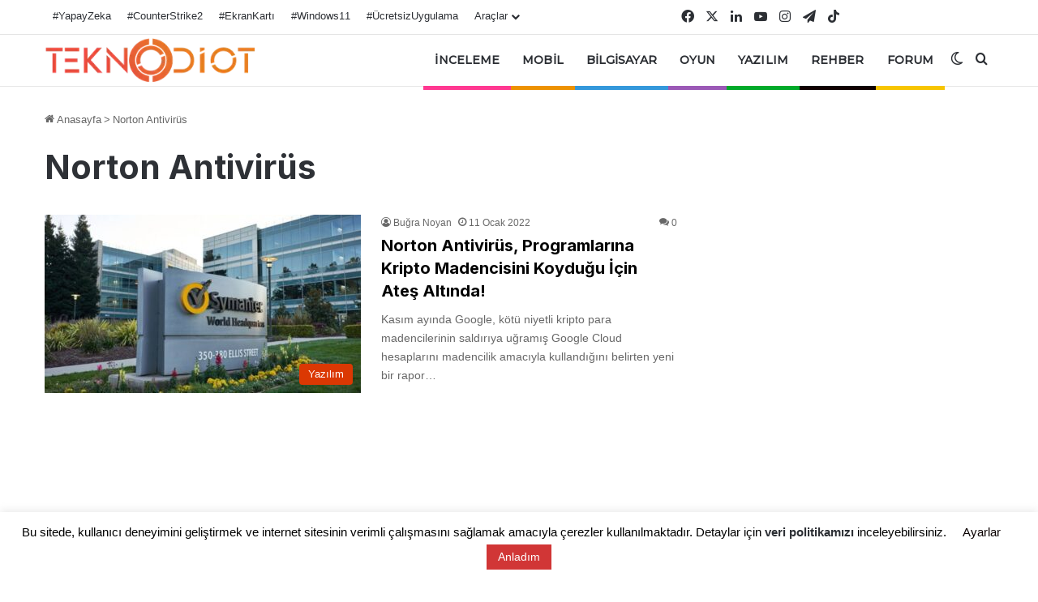

--- FILE ---
content_type: text/html; charset=utf-8
request_url: https://www.google.com/recaptcha/api2/aframe
body_size: 136
content:
<!DOCTYPE HTML><html><head><meta http-equiv="content-type" content="text/html; charset=UTF-8"></head><body><script nonce="Q3tnSYZAKblldd7275xHtw">/** Anti-fraud and anti-abuse applications only. See google.com/recaptcha */ try{var clients={'sodar':'https://pagead2.googlesyndication.com/pagead/sodar?'};window.addEventListener("message",function(a){try{if(a.source===window.parent){var b=JSON.parse(a.data);var c=clients[b['id']];if(c){var d=document.createElement('img');d.src=c+b['params']+'&rc='+(localStorage.getItem("rc::a")?sessionStorage.getItem("rc::b"):"");window.document.body.appendChild(d);sessionStorage.setItem("rc::e",parseInt(sessionStorage.getItem("rc::e")||0)+1);localStorage.setItem("rc::h",'1769284969630');}}}catch(b){}});window.parent.postMessage("_grecaptcha_ready", "*");}catch(b){}</script></body></html>